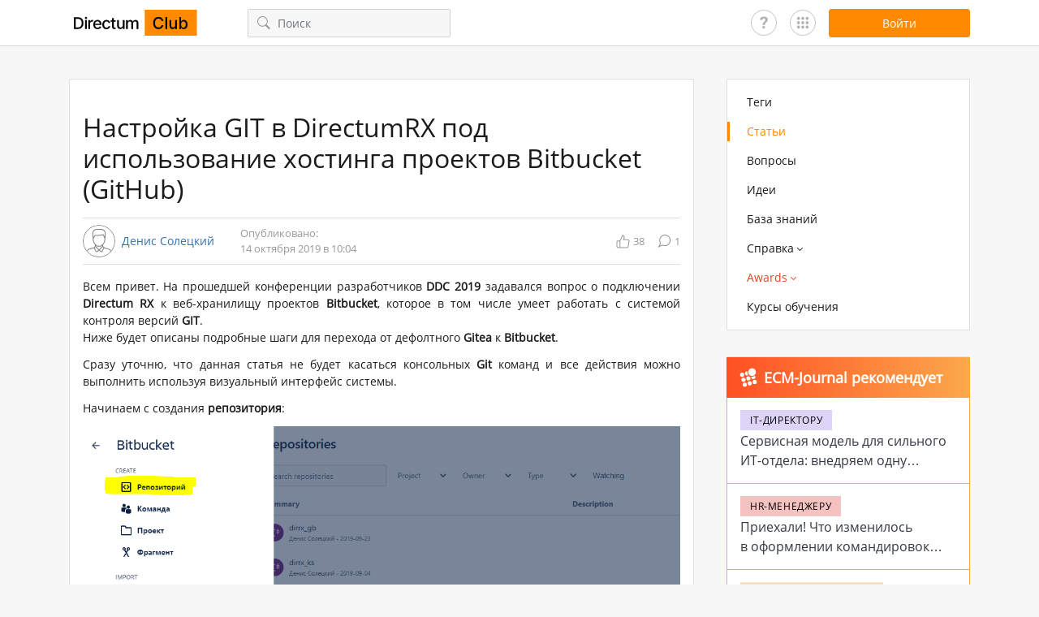

--- FILE ---
content_type: text/html; charset=utf-8
request_url: https://club.directum.ru/post/223210
body_size: 9996
content:

<!DOCTYPE html>
<html>
<head>
<title>&#x41D;&#x430;&#x441;&#x442;&#x440;&#x43E;&#x439;&#x43A;&#x430; GIT &#x432; DirectumRX &#x43F;&#x43E;&#x434; &#x438;&#x441;&#x43F;&#x43E;&#x43B;&#x44C;&#x437;&#x43E;&#x432;&#x430;&#x43D;&#x438;&#x435; &#x445;&#x43E;&#x441;&#x442;&#x438;&#x43D;&#x433;&#x430; &#x43F;&#x440;&#x43E;&#x435;&#x43A;&#x442;&#x43E;&#x432; Bitbucket (GitHub) | &#x421;&#x442;&#x430;&#x442;&#x44C;&#x44F; | Сообщество Directum</title>
<meta charset="utf-8" />
<meta http-equiv="X-UA-Compatible" content="IE=edge,chrome=1">
<meta name='viewport' content='width=device-width, initial-scale=1, maximum-scale=1' />
<meta content='true' name='HandheldFriendly' />
<meta content='width' name='MobileOptimized' />
<meta content='yes' name='apple-mobile-web-app-capable' />
<meta name="robots" content="index, follow">
<meta property="og:type" content="website">
<meta property="og:url" content="club.directum.ru">
<meta property="og:locale" content="ru_RU">
<meta property="og:site_name" content="club.directum.ru">
<meta property='og:title' content='Настройка GIT в DirectumRX под использование хостинга проектов Bitbucket (GitHub) | Статья - Directum Club'>
<meta property='og:description' content='Подключение Directum RX к веб-хранилищу проектов Bitbucket (GitHub), которое умеет работать с системой контроля версий GIT.'>
<meta name="twitter:card" content="summary_large_image" />
<meta property="og:image:width" content="1200" />
<meta property="og:image:height" content="630" />
<meta property='og:image' content='https://club.directum.ru/images/share.png'>
<meta name="description" content="Подключение Directum RX к веб-хранилищу проектов Bitbucket (GitHub), которое умеет работать с системой контроля версий GIT.">
<meta name="keywords" content="">
<link rel='image_src' href='https://club.directum.ru/images/share.png'>
<link rel="apple-touch-icon" sizes="57x57" href="/apple-icon-57x57.png">
<link rel="apple-touch-icon" sizes="60x60" href="/apple-icon-60x60.png">
<link rel="apple-touch-icon" sizes="72x72" href="/apple-icon-72x72.png">
<link rel="apple-touch-icon" sizes="76x76" href="/apple-icon-76x76.png">
<link rel="apple-touch-icon" sizes="114x114" href="/apple-icon-114x114.png">
<link rel="apple-touch-icon" sizes="120x120" href="/apple-icon-120x120.png">
<link rel="apple-touch-icon" sizes="144x144" href="/apple-icon-144x144.png">
<link rel="apple-touch-icon" sizes="152x152" href="/apple-icon-152x152.png">
<link rel="apple-touch-icon" sizes="180x180" href="/apple-icon-180x180.png">
<link rel="icon" type="image/png" sizes="192x192" href="/android-icon-192x192.png">
<link rel="icon" type="image/png" sizes="32x32" href="/favicon-32x32.png">
<link rel="icon" type="image/png" sizes="96x96" href="/favicon-96x96.png">
<link rel="icon" type="image/png" sizes="16x16" href="/favicon-16x16.png">
<link rel="manifest" href="/manifest.json">                                               


    <link rel="stylesheet" href="/dist/build.min.css?v=-QCOhWNq0DlIc6RlFWxHwR9vZZp6vMht6Z636SD_v38" />



<link rel="icon" type="image/svg+xml" sizes="any" href="/favicon.svg">
<link rel="shortcut icon" type="image/svg+xml" sizes="any" href="/favicon.svg">    
    <meta name="yandex-verification" content="4871552a3c33c722" />
</head>
<body>
    <div id="page-wrapper">

<div id="header" class="header">
    <div class="container">
        <div class="d-flex align-items-center justify-content-between">
            <button class="hamburger btn-icon menu-toggle d-block d-lg-none" data-target="headerFixedMenu">
                <svg class="icon icon__hamburger"><use xlink:href="/dist/symbol.svg#hamburger"></use></svg>
            </button>

            <a class="header__logo ml-lg-0" href="/">
                <svg class="icon icon__logo"><use xlink:href="/dist/symbol.svg#logo"></use></svg>
            </a>

                <div class="w-100 d-none d-lg-block">
                    <div class="header__search-input d-none d-lg-block ml-4 ml-xl-5 pl-2">
                        
<div class="search-input__wrap">
    <button class="btn-icon headerSearchBtn">
        <svg class="icon icon__search"><use xlink:href="/dist/symbol.svg#search"></use></svg>
    </button>
    <input type="text" value="" placeholder="Поиск" class="form-control search-input headerSearch" />
</div>

                    </div>
                </div>

            <div class="d-flex jusfity-content-end align-items-center">
                <a href="/faq" class="user-panel__questions"></a>
                <div class="user-panel__usefull mx-2 mx-lg-3">
                    <div class="usefull-icon"></div>
                    <div class="usefull-links">
                        <a href="https://support.directum.ru/" target="_blank" class="usefull-link">
                            <img src="/images/icons/icon-support.svg">
                            <div class="mt-2">
                                Служба поддержки
                            </div>
                        </a>
                        <a href="https://www.directum.ru/" target="_blank" class="usefull-link">
                            <img src="/images/icons/icon-directum.ru.svg">
                            <div class="mt-2">
                                Directum.ru
                            </div>
                        </a>
                        <a href="https://edu.directum.ru/" target="_blank" class="usefull-link">
                            <img src="/images/icons/icon-study.svg">
                            <div class="mt-2">
                                Портал аттестации
                            </div>
                        </a>
                        <a href="https://ecm-journal.ru/" target="_blank" class="usefull-link">
                            <img src="/images/icons/icon-ecm.svg">
                            <div class="mt-2">
                                ECM-Journal
                            </div>
                        </a>
                        <a href="https://partners.directum.ru/" target="_blank" class="usefull-link">
                            <img src="/images/icons/icon-Partners.svg">
                            <div class="mt-2">
                                Partners Directum
                            </div>
                        </a>
                        <a href="https://t.me/directum_news" target="_blank" class="usefull-link">
                            <img src="/images/icons/icon-tg.svg">
                            <div class="mt-2">
                                Telegram-канал Directum News
                            </div>
                        </a>
                    </div>
                </div>
                

    <button data-url="/account/signin?ReturnUrl=/post/223210" class="ml-auto btn btn-primary btn-174 modal-mode signin-btn">
        <span class="d-none d-md-block">Войти</span>
        <svg class="icon icon__user d-block d-md-none"><use xlink:href="/dist/symbol.svg#user"></use></svg>
    </button>
<input class="js-payload-token" id="payloadToken" name="payloadToken" type="hidden" value="3f2&#x2B;L1wZx9d2GfQh7sR1vQyYk5dXcPq7b9mA1n2o3p4=" />
            </div>
        </div>
    </div>


    <div id="headerFixedMenu" class="header__fixed-menu">
        <button class="header__fixed-menu_close btn-icon menu-toggle" data-target="headerFixedMenu">
            <svg class="icon icon__cross"><use xlink:href="/dist/symbol.svg#cross"></use></svg>
        </button>
        <div class="header__fixed-menu_container d-block d-lg-none pb-4">
            

<div id="nav" class="main-menu">
    <div class="container">
        <nav role="navigation">
            <ul class="main-menu__list">
                <li class="">
                    <a href="/tags">
                        Теги
                    </a>
                </li>
                <li class="active">
                    <a href="/posts">
                        Статьи
                    </a>
                </li>
                <li class="">
                    <a href="/questions">
                        Вопросы
                    </a>
                </li>
                <li class="">
                    <a href="/ideas">
                        Идеи
                    </a>
                </li>
                <li class="">
                    <a href="/knowledge">
                        База знаний
                    </a>
                </li>
                <li>
                    <a href="#" class="toggle-menu">
                        <span>Справка</span>
                        <svg class="icon icon__arrow-bottom"><use xlink:href="/dist/symbol.svg#arrow-bottom"></use></svg>
                    </a>
                    <div class="main-menu__sub-menu">
                        <ul class="main-menu__list_column">
                            <li class="main-menu__sub-list_column">
                                <div class="main-menu__sub-menu_title">Directum RX</div>
                                <ul>
                                            <li>
                                                <a href="/webhelp/directumrx/web/index.html">Версия 25.3</a>
                                            </li>
                                            <li>
                                                <a href="/webhelp/directumrx/25.2/web/index.html">Версия 25.2</a>
                                            </li>
                                            <li>
                                                <a href="/webhelp/directumrx/25.1/web/index.html">Версия 25.1</a>
                                            </li>
                                            <li>
                                                <a href="/webhelp/directumrx/4.12/web/index.html">Версия 4.12</a>
                                            </li>
                                            <li>
                                                <a href="/webhelp/directumrx/4.11/web/index.html">Версия 4.11</a>
                                            </li>
                                            <li>
                                                <a href="/webhelp/directumrx/4.10/web/index.html">Версия 4.10</a>
                                            </li>
                                            <li>
                                                <a href="/webhelp/directumrx/4.9/web/index.html">Версия 4.9</a>
                                            </li>
                                            <li>
                                                <a href="/webhelp/directumrx/4.8/web/index.html">Версия 4.8</a>
                                            </li>
                                            <li>
                                                <a href="/webhelp/directumrx/4.7/web/index.html">Версия 4.7</a>
                                            </li>
                                </ul>
                            </li>

                            <li>
                                <div class="main-menu__sub-menu_title">HR Pro</div>
                                <ul>
                                            <li>
                                                <a href="/webhelp/directumrx/25.3/web/index.html?rp_hr_pro.htm">Версия 2.8</a>
                                            </li>
                                            <li>
                                                <a href="/webhelp/directumrx/25.2/web/index.html?rp_hr_pro.htm">Версия 2.7</a>
                                            </li>
                                            <li>
                                                <a href="/webhelp/directumrx/25.1/web/index.html?rp_hr_pro.htm">Версия 2.6</a>
                                            </li>
                                            <li>
                                                <a href="/webhelp/directumrx/4.12/web/index.html?rp_hr_pro.htm">Версия 2.5</a>
                                            </li>
                                            <li>
                                                <a href="/webhelp/directumrx/4.11/web/index.html?rp_hr_pro.htm">Версия 2.4</a>
                                            </li>
                                            <li>
                                                <a href="/webhelp/directumrx/4.9/web/index.html?rp_hr_pro.htm">Версия 2.3</a>
                                            </li>
                                            <li>
                                                <a href="/webhelp/hrpro/1.9/4.9/index.html?rp_hr_pro.htm">Версия 1.9</a>
                                            </li>
                                </ul>

                                <div class="main-menu__sub-menu_title">Directum</div>
                                <ul>
                                    <li>
                                        <a href="/webhelp/directum/5.8/index.html">Версия 5.8</a>
                                    </li>
                                </ul>
                            </li>
                        </ul>
                    </div>
                </li>

                <li class="nav_awards ">
                    <a href="#" class="toggle-menu">
                        <span>Awards</span>
                        <svg class="icon icon__arrow-bottom"><use xlink:href="/dist/symbol.svg#arrow-bottom"></use></svg>
                    </a>
                    <div class="main-menu__sub-menu">
                        <ul>
                            <li>
                                <a href="/awards">Awards 2026</a>
                            </li>
                            <li>
                                <a href="/awards/index#all-cases">Все кейсы</a>
                            </li>
                            <li>
                                <a href="/awards/archive">Архив</a>
                            </li>
                                <li>
                                    <a href="/awards/create">Принять участие</a>
                                </li>
                        </ul>
                    </div>
                </li>

                <li>
                    <a href="https://www.directum.ru/services/training/all_courses?utm_source=website&utm_medium=club&utm_campaign=menu" target="_blank">
                        <span class="link-external">Курсы обучения</span>
                    </a>
                </li>
            </ul>
        </nav>
    </div>
</div>
            <div class="header__search-input mx-4">
                
<div class="search-input__wrap">
    <button class="btn-icon headerSearchBtn">
        <svg class="icon icon__search"><use xlink:href="/dist/symbol.svg#search"></use></svg>
    </button>
    <input type="text" value="" placeholder="Поиск" class="form-control search-input headerSearch" />
</div>

            </div>
        </div>
    </div>
</div>        <div class="position-relative d-lg-none mt-4">
            <div class="container">
                <div class="btn-fix">
                    





                </div>
            </div>
        </div>
        <div id="page-content">
            <div class="container">
                <div class="layout__container mt-4 pt-3">
                    <div role="main" class="layout__content">
                        
        <div id="post" class="card" data-id="223210" itemscope itemtype="http://schema.org/Article">
            <div class="card-body p-3 pb-4">

    <h1 class="mb-3 card-post__title">
        &#x41D;&#x430;&#x441;&#x442;&#x440;&#x43E;&#x439;&#x43A;&#x430; GIT &#x432; DirectumRX &#x43F;&#x43E;&#x434; &#x438;&#x441;&#x43F;&#x43E;&#x43B;&#x44C;&#x437;&#x43E;&#x432;&#x430;&#x43D;&#x438;&#x435; &#x445;&#x43E;&#x441;&#x442;&#x438;&#x43D;&#x433;&#x430; &#x43F;&#x440;&#x43E;&#x435;&#x43A;&#x442;&#x43E;&#x432; Bitbucket (GitHub)
    </h1>
    <div class="d-flex flex-column flex-md-row align-items-md-center card-post__panel py-2">

        <div class="d-flex align-items-center mr-3"
             itemprop="author" itemscope itemtype="http://schema.org/Person" itemid="/id6003">
            <link itemprop="image" href="/avatar/default.svg">
            <div class="avatar-item avatar-item--md" style="background-image:url('/avatar/default.svg"></div>
            <a itemprop="name" class="username-item ml-2" href="/id6003">
                &#x414;&#x435;&#x43D;&#x438;&#x441; &#x421;&#x43E;&#x43B;&#x435;&#x446;&#x43A;&#x438;&#x439;
            </a>
        </div>

        <p class="card-post__date ml-0 ml-md-3 my-2 my-md-0">
                    <span>Опубликовано:</span>
            <br />
            14 &#x43E;&#x43A;&#x442;&#x44F;&#x431;&#x440;&#x44F; 2019 &#x432; 10:04
        </p>

        <div class="d-flex align-items-center justify-content-end ml-md-auto">
                <span class="js-total-rating count-item" data-count="38" title="Рейтинг">
                    <svg class="icon icon__like mr-1">
                        <use xlink:href="/dist/symbol.svg#like"></use>
                    </svg>
                    <span>38</span>
                </span>
                <span class="count-item ml-3" data-count="1" title="Комментарии">
                    <svg class="icon icon__comment-count mr-1">
                        <use xlink:href="/dist/symbol.svg#comment-count"></use>
                    </svg>
                    <span>1</span>
                </span>
        </div>
    </div>
    <div class="card-content mt-3">
        <p style="text-align: justify;">Всем привет. На прошедшей конференции разработчиков <strong>DDC 2019&nbsp;</strong>задавался вопрос о подключении <strong>Directum RX</strong> к веб-хранилищу проектов <strong>Bitbucket</strong>, которое в том числе умеет&nbsp;работать с системой контроля версий <strong>GIT</strong>.<br />
Ниже будет описаны подробные шаги для перехода от дефолтного <strong>Gitea </strong>к <strong>Bitbucket</strong>.</p>

<p style="text-align: justify;">Сразу&nbsp;уточню, что данная статья не будет касаться консольных <strong>Git </strong>команд и все действия можно выполнить используя визуальный интерфейс системы.</p>

<p style="text-align: justify;">Начинаем с создания <strong>репозитория</strong>:</p>

<p><a class="fancybox" href="/uploads/images/sozdanie_repozitorijapng_4b5f92fb-ce98-4191-b641-403c4308d185.PNG"><img loading="lazy" src="/uploads/images/sozdanie_repozitorijapng_4b5f92fb-ce98-4191-b641-403c4308d185.PNG" /></a><br />
&nbsp;</p>

<p>Систему контроля оставляем <strong>Git </strong>и создаем <strong>репозиторий</strong>:</p>

<p><a class="fancybox" href="/uploads/images/nastrojjkapng_ad8ad838-e89a-49c0-86f1-578316cb83ad.PNG"><img loading="lazy" src="/uploads/images/nastrojjkapng_ad8ad838-e89a-49c0-86f1-578316cb83ad.PNG" /></a><br />
&nbsp;</p>

<p>После создания, <strong>Bitbucket </strong>предложит 2 варианта инициализации <strong>репозитория </strong>на локальном компьютере.</p>

<p>Нам нужен вариант с <strong>HTTPS.</strong>&nbsp;Переключившись на него, копируем часть команды, соответствующую https ссылке:</p>

<p><a class="fancybox" href="/uploads/images/ssylkapng_18d1d637-3a62-4f73-a2ee-ca206e1cc811.PNG"><img loading="lazy" src="/uploads/images/ssylkapng_18d1d637-3a62-4f73-a2ee-ca206e1cc811.PNG" /></a><br />
&nbsp;</p>

<p>Далее, в каталоге с установленным <strong>SDS </strong>(C:\Program Files\Directum Company\Sungero Development Studio\Bin) находим и открываем&nbsp;<strong>_ConfigSettings.xml</strong>:</p>

<p><a class="fancybox" href="/uploads/images/konfigpng_8e893212-1bb6-42f0-885d-b2167a3c4eb6.PNG"><img loading="lazy" src="/uploads/images/konfigpng_8e893212-1bb6-42f0-885d-b2167a3c4eb6.PNG" /></a><br />
&nbsp;</p>

<p>В конце файла находим строчку отвечающую за адрес <strong>репозитория </strong>с вашей прикладной разработкой (<strong>Work</strong>) и заменяем адрес на ранее скопированный вами с сайта <strong>Bitbucket</strong>:</p>

<p><a class="fancybox" href="/uploads/images/nastrojjka_konfigapng_5ff1e4e3-9673-4fa6-b4a7-9d048260d323.PNG"><img loading="lazy" src="/uploads/images/nastrojjka_konfigapng_5ff1e4e3-9673-4fa6-b4a7-9d048260d323.PNG" /></a><br />
<br />
После,&nbsp;необходимо обязательно <strong>перезапустить SDS</strong>, он самостоятельно актуализирует ссылку на репозиторий в локальных файлах <strong>Git</strong>.</p>

<p>После этого можно работать с нашим&nbsp;<strong>Git репозиторием</strong>.</p>

<p>Открываем <strong>SDS </strong>и нажимаем на кнопку &quot;Получить изменения с сервера&quot;, появляется окно входа в <strong>Bitbucket</strong>.</p>

<p>Вводим логин/пароль и <strong>Git </strong>сам перестраивается под новый <strong>репозиторий </strong>и скачивает обновленную разработку, если таковая имеется (в случае пустого <strong>репозитория</strong>, ваша локальная разработка никуда не денется):<br />
<a class="fancybox" href="/uploads/images/inicializacijapng_28401513-adb9-4eaf-80b2-b2933e86ac37.PNG"><img loading="lazy" src="/uploads/images/inicializacijapng_28401513-adb9-4eaf-80b2-b2933e86ac37.PNG" /></a><br />
&nbsp;</p>

<p>Теперь мы можем сделать свой первый <strong>коммит</strong>:</p>

<p><a class="fancybox" href="/uploads/images/otpravka_izmenenijjpng_273e51a5-35a5-43b1-838b-8653aeedb6cd.PNG"><img loading="lazy" src="/uploads/images/otpravka_izmenenijjpng_273e51a5-35a5-43b1-838b-8653aeedb6cd.PNG" /></a><br />
&nbsp;</p>

<p>И удостовериться, что изменения попали на сервер.</p>

<p>Заметьте, что зальются и ранее сделанные локальные <strong>коммиты Gitea</strong>.</p>

<p><a class="fancybox" href="/uploads/images/uspeshnyjj_kommitpng_209e7fa2-bb72-47dc-b650-1ebd037ecfa7.PNG"><img loading="lazy" src="/uploads/images/uspeshnyjj_kommitpng_209e7fa2-bb72-47dc-b650-1ebd037ecfa7.PNG" /></a><br />
&nbsp;</p>

<p><strong>[Необязательно]</strong></p>

<p>В случае возникновения каких-либо проблем советуем проверить файл конфигурации Git и обязательно перезапустить SDS.</p>

<p>Переходим в ваш локальный каталог, где хранится разработка.<br />
Отображаем скрытые элементы и переходим в папку <strong>.git:</strong></p>

<p><a class="fancybox" href="/uploads/images/papka_repozitorijapng_f32db6e9-10b9-43d0-9888-6d2a789a9fb7.PNG"><img loading="lazy" src="/uploads/images/papka_repozitorijapng_f32db6e9-10b9-43d0-9888-6d2a789a9fb7.PNG" /></a></p>

<p>Открываем файл <strong>config </strong>в текстовом редакторе:</p>

<p><a class="fancybox" href="/uploads/images/konfig_gitpng_5d4cc3f2-5376-44fe-a3ce-2286aad48d16.PNG"><img loading="lazy" src="/uploads/images/konfig_gitpng_5d4cc3f2-5376-44fe-a3ce-2286aad48d16.PNG" /></a></p>

<p>Убеждаемся, что ссылка верна:</p>

<p><a class="fancybox" href="/uploads/images/nastrojjka_konfiga_gitpng_5c088cb6-10b4-4836-b128-ae93e8f09c06.PNG"><img loading="lazy" src="/uploads/images/nastrojjka_konfiga_gitpng_5c088cb6-10b4-4836-b128-ae93e8f09c06.PNG" /></a><br />
&nbsp;</p>

<p>Настройка под <strong>GitHub </strong>делается аналогичным способом.</p>


        

    </div>
    <div class="mt-4 pt-3">

            <div class="tag-item__wrap">
                    <a data-text="Directum RX" class="tag-item" href="/tag/1138">Directum RX</a>
                    <a data-text="&#x41F;&#x435;&#x440;&#x435;&#x43D;&#x43E;&#x441; &#x440;&#x430;&#x437;&#x440;&#x430;&#x431;&#x43E;&#x442;&#x43A;&#x438;" class="tag-item" href="/tag/15">&#x41F;&#x435;&#x440;&#x435;&#x43D;&#x43E;&#x441; &#x440;&#x430;&#x437;&#x440;&#x430;&#x431;&#x43E;&#x442;&#x43A;&#x438;</a>
                    <a data-text="&#x425;&#x440;&#x430;&#x43D;&#x438;&#x43B;&#x438;&#x449;&#x435;" class="tag-item" href="/tag/570">&#x425;&#x440;&#x430;&#x43D;&#x438;&#x43B;&#x438;&#x449;&#x435;</a>
                    <a data-text="&#x420;&#x430;&#x437;&#x440;&#x430;&#x431;&#x43E;&#x442;&#x43A;&#x430;" class="tag-item" href="/tag/654">&#x420;&#x430;&#x437;&#x440;&#x430;&#x431;&#x43E;&#x442;&#x43A;&#x430;</a>
                    <a data-text="Git" class="tag-item" href="/tag/42396">Git</a>
                    <a data-text="GitHub" class="tag-item" href="/tag/42540">GitHub</a>
                    <a data-text="&#x421;&#x438;&#x441;&#x442;&#x435;&#x43C;&#x430; &#x43A;&#x43E;&#x43D;&#x442;&#x440;&#x43E;&#x43B;&#x44F; &#x432;&#x435;&#x440;&#x441;&#x438;&#x439;" class="tag-item" href="/tag/72909">&#x421;&#x438;&#x441;&#x442;&#x435;&#x43C;&#x430; &#x43A;&#x43E;&#x43D;&#x442;&#x440;&#x43E;&#x43B;&#x44F; &#x432;&#x435;&#x440;&#x441;&#x438;&#x439;</a>
                    <a data-text="&#x425;&#x440;&#x430;&#x43D;&#x438;&#x43B;&#x438;&#x449;&#x435; &#x43F;&#x440;&#x43E;&#x435;&#x43A;&#x442;&#x43E;&#x432;" class="tag-item" href="/tag/72910">&#x425;&#x440;&#x430;&#x43D;&#x438;&#x43B;&#x438;&#x449;&#x435; &#x43F;&#x440;&#x43E;&#x435;&#x43A;&#x442;&#x43E;&#x432;</a>
            </div>

        <div class="d-flex flex-column flex-md-row align-items-md-center mt-3 justify-content-between">

            <span class="mt-2 mt-md-0 d-flex align-items-center">
                
<div class="rating-panel" data-id="223210">
		<span title="Нравится" class="rating-panel__control text-success">
			<svg class="icon icon__like"><use xlink:href="/dist/symbol.svg#like"></use></svg>
		</span>
		<div class="rating-panel__total ml-2" data-document="223210">
			<span class="rating-panel__total_value">38</span>
			<div class="rating-panel__total_tooltipe">
				<div class="tooltipe tooltipe--left">
					<div class="tooltipe__header py-2">
						Авторизуйтесь, чтобы оценить материал.
					</div>
				</div>
			</div>
		</div>
</div>
                

            </span>

                <div class="d-flex flex-column flex-sm-row mt-3 mt-md-0">
                    <span class="mb-2 mb-sm-0">
                        

                    </span>
                    <span class="ml-sm-2 d-flex align-items-center">
                        
    <span class="count-item">
        <svg class="icon icon__user">
            <use xlink:href="/dist/symbol.svg#user"></use>
        </svg>
        <span class="ml-2" title="Количество подписавшихся пользователей">
            5
        </span>
    </span>

                    </span>
                </div>

        </div>
    </div>
            </div>

            <div id="comments" class="card-body p-3 p-md-4 pt-3">
                
    <div class="comment-item__list" data-doctype=1>
    <div class="comment comment-item " id="doc223479" data-id="223479" data-author-name="&#x41C;&#x430;&#x43A;&#x441;&#x438;&#x43C; &#x411;&#x443;&#x43B;&#x430;&#x43D;&#x43E;&#x432;">
        <a name="doc223479"></a>
        <div>
            <div class="comment-item__header mb-3">
                <div class="d-flex align-items-center">
                    <div class="avatar-item avatar-item--sm" style="background-image:url('/avatar/mini/cf9ff589-90bc-446a-8ea6-124f699f2add.png')">
                    </div>
                    <div class="ml-2">
                        <a class="username-item" href="/id1235">
                            &#x41C;&#x430;&#x43A;&#x441;&#x438;&#x43C; &#x411;&#x443;&#x43B;&#x430;&#x43D;&#x43E;&#x432;
                        </a>
                        <div class="comment__content_date">
                            23 &#x43E;&#x43A;&#x442;&#x44F;&#x431;&#x440;&#x44F; 2019 &#x432; 10:24
                        </div>
                    </div>
                </div>
                <div class="d-flex mb-2 mb-md-0 ml-auto">
                    <button class="btn-icon count-item action_copy-link" data-link="#doc223479" title="Скопировать ссылку на комментарий">
                        <svg class="icon icon__links">
                            <use xlink:href="/dist/symbol.svg#links"></use>
                        </svg>
                    </button>
                </div>
            </div>

            <div class="comment-item__content">
                <div class="comment-item__content_text">
                    <p>Лучше б подружили DIRECTUM с git, а то приходится костыли использовать.</p>

                </div>

                <div class="comment-item__content_footer d-flex align-items-center">
                        <span class="mr-auto"></span>

                    <div class="d-flex ml-auto">
                        <div class="ml-3">
                            
<div class="rating-panel" data-id="223479">
		<span title="Нравится" class="rating-panel__control text-success">
			<svg class="icon icon__like"><use xlink:href="/dist/symbol.svg#like"></use></svg>
		</span>
		<div class="rating-panel__total ml-2" data-document="223479">
			<span class="rating-panel__total_value">0</span>
			<div class="rating-panel__total_tooltipe">
				<div class="tooltipe tooltipe--left">
					<div class="tooltipe__header py-2">
						Авторизуйтесь, чтобы оценить материал.
					</div>
				</div>
			</div>
		</div>
</div>

                        </div>

                    </div>
                </div>
            </div>
        </div>
    </div>
    </div>

    <div class="alert alert-info mb-0 mt-3">
        <p>
            <a href="/account/login?ReturnUrl=/post/223210">Авторизуйтесь</a>, чтобы написать комментарий
        </p>
    </div>

            </div>
        </div>

                    </div>
                    <div class="layout__sidebar">
                        <div class="d-none d-lg-block">
                            





                        </div>

                        <div class="sidebar__block d-none d-lg-block">
                            

<div id="nav" class="main-menu">
    <div class="container">
        <nav role="navigation">
            <ul class="main-menu__list">
                <li class="">
                    <a href="/tags">
                        Теги
                    </a>
                </li>
                <li class="active">
                    <a href="/posts">
                        Статьи
                    </a>
                </li>
                <li class="">
                    <a href="/questions">
                        Вопросы
                    </a>
                </li>
                <li class="">
                    <a href="/ideas">
                        Идеи
                    </a>
                </li>
                <li class="">
                    <a href="/knowledge">
                        База знаний
                    </a>
                </li>
                <li>
                    <a href="#" class="toggle-menu">
                        <span>Справка</span>
                        <svg class="icon icon__arrow-bottom"><use xlink:href="/dist/symbol.svg#arrow-bottom"></use></svg>
                    </a>
                    <div class="main-menu__sub-menu">
                        <ul class="main-menu__list_column">
                            <li class="main-menu__sub-list_column">
                                <div class="main-menu__sub-menu_title">Directum RX</div>
                                <ul>
                                            <li>
                                                <a href="/webhelp/directumrx/web/index.html">Версия 25.3</a>
                                            </li>
                                            <li>
                                                <a href="/webhelp/directumrx/25.2/web/index.html">Версия 25.2</a>
                                            </li>
                                            <li>
                                                <a href="/webhelp/directumrx/25.1/web/index.html">Версия 25.1</a>
                                            </li>
                                            <li>
                                                <a href="/webhelp/directumrx/4.12/web/index.html">Версия 4.12</a>
                                            </li>
                                            <li>
                                                <a href="/webhelp/directumrx/4.11/web/index.html">Версия 4.11</a>
                                            </li>
                                            <li>
                                                <a href="/webhelp/directumrx/4.10/web/index.html">Версия 4.10</a>
                                            </li>
                                            <li>
                                                <a href="/webhelp/directumrx/4.9/web/index.html">Версия 4.9</a>
                                            </li>
                                            <li>
                                                <a href="/webhelp/directumrx/4.8/web/index.html">Версия 4.8</a>
                                            </li>
                                            <li>
                                                <a href="/webhelp/directumrx/4.7/web/index.html">Версия 4.7</a>
                                            </li>
                                </ul>
                            </li>

                            <li>
                                <div class="main-menu__sub-menu_title">HR Pro</div>
                                <ul>
                                            <li>
                                                <a href="/webhelp/directumrx/25.3/web/index.html?rp_hr_pro.htm">Версия 2.8</a>
                                            </li>
                                            <li>
                                                <a href="/webhelp/directumrx/25.2/web/index.html?rp_hr_pro.htm">Версия 2.7</a>
                                            </li>
                                            <li>
                                                <a href="/webhelp/directumrx/25.1/web/index.html?rp_hr_pro.htm">Версия 2.6</a>
                                            </li>
                                            <li>
                                                <a href="/webhelp/directumrx/4.12/web/index.html?rp_hr_pro.htm">Версия 2.5</a>
                                            </li>
                                            <li>
                                                <a href="/webhelp/directumrx/4.11/web/index.html?rp_hr_pro.htm">Версия 2.4</a>
                                            </li>
                                            <li>
                                                <a href="/webhelp/directumrx/4.9/web/index.html?rp_hr_pro.htm">Версия 2.3</a>
                                            </li>
                                            <li>
                                                <a href="/webhelp/hrpro/1.9/4.9/index.html?rp_hr_pro.htm">Версия 1.9</a>
                                            </li>
                                </ul>

                                <div class="main-menu__sub-menu_title">Directum</div>
                                <ul>
                                    <li>
                                        <a href="/webhelp/directum/5.8/index.html">Версия 5.8</a>
                                    </li>
                                </ul>
                            </li>
                        </ul>
                    </div>
                </li>

                <li class="nav_awards ">
                    <a href="#" class="toggle-menu">
                        <span>Awards</span>
                        <svg class="icon icon__arrow-bottom"><use xlink:href="/dist/symbol.svg#arrow-bottom"></use></svg>
                    </a>
                    <div class="main-menu__sub-menu">
                        <ul>
                            <li>
                                <a href="/awards">Awards 2026</a>
                            </li>
                            <li>
                                <a href="/awards/index#all-cases">Все кейсы</a>
                            </li>
                            <li>
                                <a href="/awards/archive">Архив</a>
                            </li>
                                <li>
                                    <a href="/awards/create">Принять участие</a>
                                </li>
                        </ul>
                    </div>
                </li>

                <li>
                    <a href="https://www.directum.ru/services/training/all_courses?utm_source=website&utm_medium=club&utm_campaign=menu" target="_blank">
                        <span class="link-external">Курсы обучения</span>
                    </a>
                </li>
            </ul>
        </nav>
    </div>
</div>
                        </div>

                        
    <div class="sidebar__block">
        <div class="sidebar__block">
            <div class="card ecm-material">
                <div class="ecm-material__card-title">
                    <h2 class="block-title mb-0">
                        <svg class="icon icon__ecm"><use xlink:href="/dist/symbol.svg#ecm"></use></svg>
                        <span class="ml-2">ECM-Journal рекомендует</span>
                    </h2>
                </div>
                    <div class="ecm-material__item">
                        <span class="ecm-material__category it">IT-&#x434;&#x438;&#x440;&#x435;&#x43A;&#x442;&#x43E;&#x440;&#x443;</span>
                        <p class="ecm-material__title card__title">
                            <a href="https://ecm-journal.ru/material/servisnaja-model-dlja-silnogo-it-otdela-vnedrjaem-odnu-metodiku-i-rabochijj-instrument?utm_source=partners&amp;utm_medium=club&amp;utm_campaign=vidget" target="_blank">Сервисная модель для сильного ИТ-отдела: внедряем одну методику и&nbsp;рабочий инструмент</a>
                        </p>
                    </div>
                    <div class="ecm-material__item">
                        <span class="ecm-material__category hr">HR-&#x43C;&#x435;&#x43D;&#x435;&#x434;&#x436;&#x435;&#x440;&#x443;</span>
                        <p class="ecm-material__title card__title">
                            <a href="https://ecm-journal.ru/material/priekhali-chto-izmenilos-v-oformlenii-komandirovok-v-2026-godu?utm_source=partners&amp;utm_medium=club&amp;utm_campaign=vidget" target="_blank">Приехали! Что изменилось в&nbsp;оформлении командировок в&nbsp;2026 году?</a>
                        </p>
                    </div>
                    <div class="ecm-material__item">
                        <span class="ecm-material__category work">&#x414;&#x435;&#x43B;&#x43E;&#x43F;&#x440;&#x43E;&#x438;&#x437;&#x432;&#x43E;&#x434;&#x438;&#x442;&#x435;&#x43B;&#x44E;</span>
                        <p class="ecm-material__title card__title">
                            <a href="https://ecm-journal.ru/material/itogi-marafona-master-klassov-centra-ditad?utm_source=partners&amp;utm_medium=club&amp;utm_campaign=vidget" target="_blank">Итоги марафона мастер-классов центра ДИТАД</a>
                        </p>
                    </div>
                    <div class="ecm-material__item">
                        <span class="ecm-material__category it">IT-&#x434;&#x438;&#x440;&#x435;&#x43A;&#x442;&#x43E;&#x440;&#x443;</span>
                        <p class="ecm-material__title card__title">
                            <a href="https://ecm-journal.ru/material/konstantin-istomin-directum-budushhee-bpm-za-multiagentnymi-sistemami-i-ai-native-podkhodami-2?utm_source=partners&amp;utm_medium=club&amp;utm_campaign=vidget" target="_blank">Константин Истомин, Directum: будущее BPM&nbsp;&mdash; за&nbsp;мультиагентными системами и&nbsp;AI-native подходами</a>
                        </p>
                    </div>
                    <div class="ecm-material__item">
                        <span class="ecm-material__category it">IT-&#x434;&#x438;&#x440;&#x435;&#x43A;&#x442;&#x43E;&#x440;&#x443;</span>
                        <p class="ecm-material__title card__title">
                            <a href="https://ecm-journal.ru/material/pro-ii-v-ehkosisteme-reshenijj-dlja-biznesa-rasskazhut-na-vebinare-directum?utm_source=partners&amp;utm_medium=club&amp;utm_campaign=vidget" target="_blank">Про ИИ&nbsp;в&nbsp;экосистеме решений для бизнеса расскажут на&nbsp;вебинаре Directum</a>
                        </p>
                    </div>
            </div>
        </div>
    </div>    



                        
                    </div>
                </div>
            </div>
        </div>
    </div>
<div class="footer">
    <div class="container">
        <div class="row">
            <div class="col-lg-3 mb-3 mb-lg-0">
                <a href="/" class="footer__logo">
                    <svg class="icon icon__logo-directum"><use xlink:href="/dist/symbol.svg#logo-directum"></use></svg>
                    <svg class="icon icon__logo-club ml-2"><use xlink:href="/dist/symbol.svg#logo-club"></use></svg>
                </a>
                <div class="footer__copyright mt-2">
                    <span>&copy;</span>
                    <a href="http://www.directum.ru/?utm_source=club&utm_content=footer" target="_blank">Компания Directum</a>,
                    <span>2026</span>
                </div>
            </div>
            <div class="col-md-3 col-lg-2 offset-lg-2">
                <div class="d-flex flex-column">
                    <a href="/posts">Статьи</a>
                    <a href="/questions">Вопросы</a>
                    <a href="/ideas">Идеи</a>
                    <a href="/knowledge">База знаний</a>
                    <a href="/awards">Awards</a>
                </div>
            </div>
            <div class="col-md-3">
                <div class="d-flex flex-column">
                    <a href="/about">О проекте</a>
                    <a href="/rules">Правила</a>
                    <a href="/order">Конфиденциальность</a>
                    <a href="/rss?type=0&key=">Пульс сайта в RSS</a>
                    <a href="/tags">Все теги</a>
                    <a href="/feedback">Написать администратору</a>
                </div>
            </div>
            <div class="col-md-3 col-lg-2">
                <div class="d-flex flex-column">
                    <a href="/search">Поиск по сайту</a>
                    <a href="/tags">Поиск по тегам</a>
                    <a href="/search/users">Поиск пользователей</a>
                </div>
                <div class="d-flex footer__social mt-3">
                    <a class="footer__social_link footer__social_link--vk" href="http://vk.com/directum" target="_blank">
                        <svg class="icon icon__vk"><use xlink:href="/dist/symbol.svg#vk"></use></svg>
                    </a>
                    <a class="footer__social_link footer__social_link--tg" href="https://t.me/directum_news" target="_blank">
                        <svg class="icon icon__tg"><use xlink:href="/dist/symbol.svg#tg"></use></svg>
                    </a>
                    <a class="footer__social_link footer__social_link--twit" href="https://twitter.com/DIRECTUMSystem" target="_blank">
                        <svg class="icon icon__twit"><use xlink:href="/dist/symbol.svg#twit"></use></svg>
                    </a>
                    <a class="footer__social_link footer__social_link--dzen" href="https://zen.yandex.ru/directum" target="_blank">
                        <svg class="icon icon__dzen"><use xlink:href="/dist/symbol.svg#dzen"></use></svg>
                    </a>
                </div>
            </div>
        </div>
    </div>
</div>


    <script src="/dist/build.min.js?v=54hTZUz5lrQwhhBBbyOpdAlvzULRaNdEUTNFcXtGHok"></script>

        <script src="/metrica/yandex.js"></script>
        <noscript><img src="https://mc.yandex.ru/watch/14677981" style="position:absolute; left:-9999px;" alt="" /></noscript>
        <script src="/metrica/vk.js"></script>
        <noscript><img src="https://vk.com/rtrg?p=VK-RTRG-1518761-aiChV" style="position:absolute; left:-9999px;" alt="" /></noscript>
    <div class="awards-voting awards-voting_bg">
    <div class="awards-voting__close"></div>

    <div class="awards-voting__title mb-3">Directum Awards 2025<br /><span>Какой проект лучше?</span></div>
    <div class="d-flex justify-content-between">
        <div class="awards-voting__item">
            <a href="#" class="mb-2">
                <div class="awards-voting__item-img">
                    <img src="" />
                </div>
            </a>

            <div class="d-flex justify-content-between flex-column flex-grow-1">
                <a href="#" class="awards-voting__item-text mb-3">
                </a>
                <div class="d-flex justify-content-center">
                    <div class="rating-panel">
                        <div class="rating-panel__total ml-2">
                            <button class="btn awards-voting__item-like_button awards-voting__item-like" aria-label="Голосовать"></button>
                                <div class="rating-panel__total_tooltipe">
                                    <div class="tooltipe">
                                        <div class="tooltipe__header">
                                            Авторизуйтесь, чтобы оценить материал.
                                        </div>
                                    </div>
                                </div>
                        </div>
                    </div>
                </div>
            </div>
        </div>

        <div class="awards-voting__item">
            <a href="#" class="mb-2">
                <div class="awards-voting__item-img"></div>
            </a>

            <div class="d-flex justify-content-between flex-column flex-grow-1">
                <a href="#" class="awards-voting__item-text mb-3">

                </a>
                <div class="d-flex justify-content-center">
                    <div class="rating-panel">
                        <div class="rating-panel__total ml-2">
                            <button class="btn awards-voting__item-like_button awards-voting__item-like" aria-label="Голосовать"></button>
                                <div class="rating-panel__total_tooltipe">
                                    <div class="tooltipe tooltipe--right">
                                        <div class="tooltipe__header">
                                            Авторизуйтесь, чтобы оценить материал.
                                        </div>
                                    </div>
                                </div>
                        </div>
                    </div>
                </div>
            </div>
        </div>
    </div>

    <div class="awards-voting__message awards-voting_bg">
        <div class="awards-voting__close">
            
        </div>

        <div class="awards-voting__title">Directum Awards 2024</div>
        <div class="awards-voting__item-text awards-voting__message_text">
            Спасибо за&nbsp;активность! <br>Ваш голос принят
        </div>
    </div>
</div>

    
</body>
</html>


--- FILE ---
content_type: text/javascript
request_url: https://club.directum.ru/metrica/vk.js
body_size: 137
content:
!function () {
    var t = document.createElement("script");
    t.type = "text/javascript",
        t.async = !0,
        t.src = 'https://vk.com/js/api/openapi.js?169',
        t.onload = function () {
            VK.Retargeting.Init("VK-RTRG-1518761-aiChV"),
                VK.Retargeting.Hit()
        },
        document.head.appendChild(t)
}();

--- FILE ---
content_type: image/svg+xml
request_url: https://club.directum.ru/avatar/default.svg
body_size: 4692
content:
<svg viewBox="0 0 32 32" fill="none" xmlns="http://www.w3.org/2000/svg">
<circle cx="16" cy="16" r="15.619" fill="white" stroke="#828282" stroke-width="0.761905"/>
<mask id="mask0_3474_8580" style="mask-type:alpha" maskUnits="userSpaceOnUse" x="0" y="1" width="32" height="31">
<circle cx="16.2377" cy="16.2381" r="15.2381" fill="white"/>
</mask>
<g mask="url(#mask0_3474_8580)">
<path fill-rule="evenodd" clip-rule="evenodd" d="M21.2474 22.2457C21.2324 22.2212 21.21 22.199 21.195 22.1783L19.9801 20.9162V19.7093C20.0801 19.6026 20.1775 19.4917 20.2725 19.3763C21.4435 17.9162 22.1173 16.1069 22.1923 14.2215C22.1998 14.145 22.1998 14.0646 22.2073 13.9858C22.2148 13.7256 22.2298 13.4799 22.2523 13.2319L22.6572 9.05681C22.7182 8.41884 22.6497 7.7749 22.4562 7.1651C22.2627 6.5553 21.9482 5.99273 21.5324 5.51238C21.1204 5.03812 20.6147 4.65819 20.0486 4.39754C19.4825 4.13689 18.8688 4.00139 18.2478 4H13.7484C13.1273 4.00149 12.5136 4.13708 11.9475 4.39787C11.3814 4.65865 10.8757 5.03873 10.4638 5.51313C10.0479 5.99347 9.73349 6.5561 9.53996 7.16589C9.34644 7.77569 9.27799 8.41959 9.33894 9.05755L9.74392 13.2304C9.76641 13.4784 9.78136 13.7264 9.78886 13.9889C9.79636 14.0654 9.79638 14.142 9.80387 14.2223C9.87886 16.1077 10.5527 17.9169 11.7237 19.3771C11.8137 19.4927 11.9186 19.6067 12.0161 19.71V20.9147L10.8012 22.1768C10.7862 22.1967 10.7713 22.2189 10.7563 22.2419L6.67674 23.3004C4.95197 23.7489 3.99963 24.8502 3.99963 26.4016V32.6407C3.99643 32.9974 4.13197 33.3409 4.37659 33.5957C4.62122 33.8506 4.95493 33.996 5.30445 34H26.6917C27.0412 33.996 27.375 33.8506 27.6196 33.5957C27.8642 33.3409 27.9997 32.9974 27.9965 32.6407V26.4016C28.0215 25.8788 27.8918 25.3605 27.6243 24.9139C27.3569 24.4673 26.964 24.1131 26.4967 23.8974C25.2444 23.3968 21.2474 22.2457 21.2474 22.2457ZM12.856 20.4532C13.7605 21.152 14.8637 21.5302 15.9981 21.5302C17.1324 21.5302 18.2357 21.152 19.1401 20.4532V20.9147L15.9981 24.1836L12.856 20.9147V20.4555V20.4532ZM17.5654 25.3653L16.6505 24.7324L19.5601 21.7107L20.3775 22.5618C20.1 23.0792 19.4552 24.2931 18.5403 26.006C18.5388 26.009 18.5366 26.0116 18.534 26.0137C18.5315 26.0158 18.5285 26.0174 18.5253 26.0182C18.5215 26.0198 18.5174 26.0201 18.5134 26.0193C18.5094 26.0185 18.5056 26.0165 18.5027 26.0136L17.5654 25.3653ZM11.0862 6.09557C11.4195 5.71026 11.8292 5.40153 12.2881 5.18977C12.747 4.97802 13.2447 4.86807 13.7484 4.86716H18.2478C18.7514 4.86807 19.2492 4.97802 19.7081 5.18977C20.167 5.40153 20.5766 5.71026 20.91 6.09557C21.2479 6.48486 21.5034 6.94106 21.6608 7.43567C21.8182 7.93028 21.8741 8.45272 21.8249 8.97034L21.5699 11.6124C21.2451 10.7874 20.8327 10.0013 20.3401 9.26805C20.2777 9.17749 20.1825 9.11593 20.0757 9.09684C19.9688 9.07775 19.859 9.10271 19.7701 9.16626C18.6753 9.94464 13.7859 10.0442 11.9936 10.0166C11.934 10.0159 11.8749 10.0284 11.8205 10.0534C11.7661 10.0784 11.7177 10.1152 11.6786 10.1612C11.2043 10.726 10.7966 11.3456 10.4638 12.0073L10.1713 8.97034C10.1221 8.45272 10.178 7.93028 10.3354 7.43567C10.4928 6.94106 10.7483 6.48486 11.0862 6.09557ZM10.6363 14.1741C10.6363 14.0976 10.6287 14.021 10.6287 13.9445C10.6225 13.8911 10.62 13.8374 10.6212 13.7838C10.9812 12.737 11.5083 11.7581 12.1811 10.8868C13.336 10.8975 18.0528 10.8868 19.8676 10.0893C20.5565 11.2288 21.0652 12.4719 21.3749 13.773C21.3762 13.8293 21.3737 13.8855 21.3674 13.9414C21.3674 14.018 21.3599 14.0945 21.3599 14.171C21.1649 17.8096 18.8102 20.6591 15.9981 20.6591C13.1859 20.6591 10.8312 17.8127 10.6363 14.1741ZM12.436 21.7099L15.3457 24.7316L14.4308 25.3646L13.4934 26.0105C13.4906 26.0136 13.4869 26.0158 13.4829 26.0166C13.4789 26.0174 13.4747 26.0169 13.4709 26.0151C13.4677 26.0143 13.4647 26.0128 13.4621 26.0107C13.4595 26.0086 13.4574 26.0059 13.4559 26.0029C12.541 24.2915 11.8961 23.0776 11.6187 22.5587L12.436 21.7099ZM8.01159 33.1344H5.30445C5.17827 33.1318 5.05811 33.0788 4.96978 32.9868C4.88145 32.8947 4.83198 32.7711 4.83201 32.6422V26.4032C4.83201 25.2551 5.52191 24.4966 6.87923 24.1438L10.9437 23.0891C11.1837 23.5407 11.6862 24.4744 12.7285 26.4254C12.785 26.5327 12.863 26.6267 12.9575 26.7013C13.0519 26.7758 13.1606 26.8293 13.2766 26.8582C13.3926 26.8871 13.5132 26.8907 13.6307 26.8689C13.7481 26.8471 13.8598 26.8003 13.9584 26.7315L14.2433 26.6481C14.2433 26.8724 15.9981 25.3187 15.9981 25.3187L16.9129 25.9547L17.7528 26.5333L18.0378 26.7315C18.1364 26.8003 18.2481 26.8471 18.3655 26.8689C18.483 26.8907 18.6036 26.8871 18.7196 26.8582C18.8356 26.8293 18.9443 26.7758 19.0387 26.7013C19.1331 26.6267 19.2111 26.5327 19.2677 26.4254C20.31 24.476 20.8125 23.543 21.0524 23.0907L25.1169 24.1438C26.4743 24.4966 27.1642 25.2567 27.1642 26.4032V32.6422C27.1642 32.7711 27.1147 32.8947 27.0264 32.9868C26.9381 33.0788 26.8179 33.1318 26.6917 33.1344H8.01159Z" fill="#828282"/>
</g>
</svg>


--- FILE ---
content_type: image/svg+xml
request_url: https://club.directum.ru/images/icons/icon-Partners.svg
body_size: 7521
content:
<svg width="51" height="51" viewBox="0 0 51 51" fill="none" xmlns="http://www.w3.org/2000/svg">
<g clip-path="url(#clip0_3521_10856)">
<circle cx="25.9678" cy="25.175" r="24" fill="#FFD299" stroke="#1C2150" stroke-width="2"/>
<circle cx="25.9678" cy="25.175" r="20" fill="white"/>
<path d="M36.6679 20.4753C36.6679 20.4753 27.7679 18.2753 26.8679 18.6753C26.8679 18.6753 21.8679 22.1753 21.6679 22.3753C21.4679 22.5753 21.1679 22.7753 21.1679 23.2753C21.1679 23.7753 20.7679 25.0753 20.6679 25.4753C20.4679 25.8753 19.9679 26.5753 19.9679 26.8753C19.9679 27.1753 20.1679 28.4753 21.4679 28.4753C22.7679 28.4753 24.3679 26.2753 24.5679 25.7753C24.7679 25.2753 24.7679 25.0753 24.9679 25.0753C25.1679 25.0753 26.7679 23.9753 28.0679 24.1753C29.3679 24.3753 30.5679 25.7753 30.5679 25.7753C30.5679 25.7753 33.8679 28.4753 34.7679 28.8753C35.5679 29.1753 37.4679 30.0753 38.5679 30.2753" stroke="#1C2150" stroke-width="2" stroke-miterlimit="10"/>
<path d="M31.6678 30.7751C31.6678 30.7751 34.0678 32.3751 35.8678 32.5751C37.6678 32.7751 38.2678 30.9751 38.2678 30.9751V30.0751L40.0678 28.9751" stroke="#1C2150" stroke-width="2" stroke-miterlimit="10" stroke-linecap="round"/>
<path d="M29.8678 33.4751L32.9678 34.7751C32.9678 34.7751 33.8678 34.9751 34.4678 34.7751C34.9678 34.5751 35.7678 34.2751 35.9678 33.8751C36.0678 33.4751 36.0678 32.5751 36.0678 32.5751" stroke="#1C2150" stroke-width="2" stroke-miterlimit="10" stroke-linecap="round"/>
<path d="M28.8616 35.9182C28.8616 35.9182 30.3616 36.6182 30.6616 36.6182C30.9616 36.6182 31.9616 36.8182 32.4616 36.4182C32.9616 36.0182 33.4616 35.5182 33.5616 34.9182" stroke="#1C2150" stroke-width="2" stroke-miterlimit="10" stroke-linecap="round"/>
<path d="M12.6678 28.9751C17.7386 31.4166 22.7929 36.8979 28.1678 37.8751C29.2678 38.0751 30.3678 37.3751 30.5678 36.6751" stroke="#1C2150" stroke-width="2" stroke-miterlimit="10"/>
<path d="M26.1678 18.9751C26.1678 18.9751 25.3678 18.5751 24.9678 18.5751C24.5678 18.5751 16.2678 20.3751 16.2678 20.3751" stroke="#1C2150" stroke-width="2" stroke-miterlimit="10"/>
<path d="M41.1775 29.1256L41.1208 29.1067L41.0597 29.0945C40.8942 29.0614 40.6642 28.9877 40.4457 28.908L37.3636 20.5956C37.3517 20.5635 37.3444 20.5329 37.3222 20.4399C37.3171 20.4184 37.3111 20.3937 37.3042 20.3648C37.2583 20.1743 37.1747 19.8949 37.0209 19.48L41.0226 18.175H41.4168C41.5661 18.2814 41.7464 18.4736 41.9329 18.7424C42.1262 19.0209 42.2762 19.3081 42.3636 19.4906V29.1477C42.1027 29.1608 41.8317 29.1679 41.5958 29.1617C41.4704 29.1584 41.3657 29.1516 41.284 29.1422C41.2083 29.1334 41.177 29.1251 41.1769 29.1254C41.1769 29.1254 41.1771 29.1254 41.1775 29.1256Z" fill="#FF7A00" stroke="#FF7A00" stroke-width="2"/>
<path d="M16.1151 18.7101C16.1151 18.71 16.1151 18.7117 16.115 18.7154C16.115 18.712 16.1151 18.7101 16.1151 18.7101ZM14.4057 18.961C14.9951 19.1104 15.5644 19.2532 16.0054 19.3608C15.9338 19.6958 15.8501 20.0286 15.8154 20.1638L12.4062 28.7356C12.1185 29.0398 11.9865 29.0949 11.9002 29.1206C11.7635 29.1615 11.5884 29.1729 11.132 29.1747C11.1288 29.1689 11.1255 29.1627 11.1221 29.1561C11.0827 29.0801 11.047 28.9857 11.0175 28.8866C10.9937 28.8065 10.9775 28.7355 10.9678 28.6873V28.6839V28.6781V28.6722V28.6661V28.6599V28.6535V28.6469V28.6401V28.6332V28.6261V28.6189V28.6115V28.6039V28.5962V28.5883V28.5803V28.5721V28.5637V28.5552V28.5465V28.5377V28.5287V28.5196V28.5103V28.5008V28.4912V28.4815V28.4716V28.4615V28.4513V28.441V28.4305V28.4198V28.409V28.3981V28.387V28.3758V28.3644V28.3529V28.3412V28.3294V28.3175V28.3054V28.2932V28.2808V28.2683V28.2557V28.2429V28.23V28.217V28.2038V28.1905V28.177V28.1634V28.1497V28.1359V28.1219V28.1078V28.0935V28.0792V28.0647V28.05V28.0353V28.0204V28.0054V27.9903V27.975V27.9596V27.9441V27.9285V27.9128V27.8969V27.8809V27.8648V27.8486V27.8323V27.8158V27.7992V27.7825V27.7657V27.7488V27.7318V27.7146V27.6974V27.68V27.6625V27.6449V27.6272V27.6094V27.5915V27.5734V27.5553V27.537V27.5187V27.5002V27.4817V27.463V27.4443V27.4254V27.4064V27.3873V27.3682V27.3489V27.3295V27.3101V27.2905V27.2708V27.2511V27.2312V27.2113V27.1912V27.1711V27.1509V27.1305V27.1101V27.0896V27.069V27.0483V27.0276V27.0067V26.9857V26.9647V26.9436V26.9224V26.9011V26.8797V26.8583V26.8367V26.8151V26.7934V26.7716V26.7497V26.7278V26.7058V26.6837V26.6615V26.6392V26.6169V26.5945V26.572V26.5495V26.5269V26.5042V26.4814V26.4585V26.4356V26.4127V26.3896V26.3665V26.3433V26.3201V26.2967V26.2734V26.2499V26.2264V26.2028V26.1792V26.1555V26.1317V26.1079V26.084V26.0601V26.0361V26.012V25.9879V25.9637V25.9395V25.9152V25.8909V25.8665V25.842V25.8175V25.793V25.7684V25.7437V25.719V25.6943V25.6695V25.6447V25.6198V25.5948V25.5698V25.5448V25.5197V25.4946V25.4695V25.4443V25.419V25.3937V25.3684V25.343V25.3176V25.2922V25.2667V25.2412V25.2156V25.1901V25.1644V25.1388V25.1131V25.0874V25.0616V25.0358V25.01V24.9842V24.9583V24.9324V24.9065V24.8805V24.8545V24.8285V24.8025V24.7764V24.7503V24.7242V24.6981V24.6719V24.6458V24.6196V24.5933V24.5671V24.5409V24.5146V24.4883V24.462V24.4357V24.4094V24.383V24.3567V24.3303V24.3039V24.2775V24.2511V24.2247V24.1983V24.1718V24.1454V24.1189V24.0925V24.066V24.0395V24.0131V23.9866V23.9601V23.9336V23.9071V23.8807V23.8542V23.8277V23.8012V23.7747V23.7482V23.7218V23.6953V23.6688V23.6423V23.6159V23.5894V23.563V23.5365V23.5101V23.4837V23.4573V23.4309V23.4045V23.3781V23.3517V23.3254V23.2991V23.2727V23.2464V23.2201V23.1938V23.1676V23.1413V23.1151V23.0889V23.0627V23.0366V23.0104V22.9843V22.9582V22.9321V22.9061V22.8801V22.8541V22.8281V22.8021V22.7762V22.7503V22.7245V22.6986V22.6728V22.6471V22.6213V22.5956V22.5699V22.5443V22.5187V22.4931V22.4676V22.4421V22.4166V22.3912V22.3658V22.3405V22.3151V22.2899V22.2647V22.2395V22.2143V22.1892V22.1642V22.1392V22.1142V22.0893V22.0644V22.0396V22.0148V21.9901V21.9654V21.9408V21.9162V21.8917V21.8672V21.8428V21.8184V21.7941V21.7698V21.7456V21.7215V21.6974V21.6733V21.6494V21.6255V21.6016V21.5778V21.5541V21.5304V21.5068V21.4832V21.4598V21.4363V21.413V21.3897V21.3665V21.3433V21.3202V21.2972V21.2743V21.2514V21.2286V21.2058V21.1832V21.1606V21.138V21.1156V21.0932V21.0709V21.0487V21.0266V21.0045V20.9825V20.9606V20.9388V20.917V20.8954V20.8738V20.8523V20.8308V20.8095V20.7882V20.7671V20.746V20.725V20.7041V20.6833V20.6625V20.6419V20.6213V20.6009V20.5805V20.5602V20.54V20.5199V20.4999V20.48V20.4602V20.4405V20.4208V20.4013V20.3819V20.3626V20.3433V20.3242V20.3052V20.2863V20.2674V20.2487V20.2301V20.2116V20.1932V20.1749V20.1567V20.1386V20.1206V20.1027V20.0849V20.0673V20.0497V20.0323V20.015V19.9978V19.9807V19.9637V19.9468V19.93V19.9134V19.8969V19.8805V19.8642V19.848V19.832V19.816V19.8002V19.7845V19.769V19.7535V19.7382V19.723V19.7079V19.693V19.6781V19.6634V19.6489V19.6344V19.6201V19.6059V19.5919V19.5779V19.5642V19.5505V19.537V19.5236V19.5103V19.4972V19.4842V19.4713V19.4586V19.4461V19.4336V19.4213V19.4092V19.3971V19.3852V19.3735V19.3619V19.3505V19.3392V19.328V19.317V19.3061V19.2954V19.2848V19.2743V19.2641V19.2539V19.2439V19.2341V19.2244V19.2149V19.2055V19.1963V19.1872V19.1783V19.1695V19.1609V19.1525V19.1442V19.1361V19.1281V19.1203V19.1126V19.1051V19.0978V19.0906V19.0836V19.0767V19.0701V19.0636V19.0572V19.051V19.045V19.0392V19.0335V19.028V19.0226V19.0174V19.0124V19.0076V19.003V18.9985V18.9942V18.99V18.9861V18.9823V18.9787V18.9752C10.9678 18.6285 11.0815 18.4752 11.1684 18.3906C11.2566 18.3049 11.3683 18.2457 11.4675 18.2079C11.9892 18.3428 13.2417 18.666 14.4057 18.961ZM10.9678 28.7102V28.7101C10.9678 28.7102 10.9678 28.7102 10.9678 28.7102Z" fill="#FFD299" stroke="#1C2150" stroke-width="2"/>
</g>
<defs>
<clipPath id="clip0_3521_10856">
<rect width="50" height="50" fill="white" transform="translate(0.967773 0.175049)"/>
</clipPath>
</defs>
</svg>


--- FILE ---
content_type: image/svg+xml
request_url: https://club.directum.ru/images/icons/icon-directum.ru.svg
body_size: 1671
content:
<svg width="51" height="51" viewBox="0 0 51 51" fill="none" xmlns="http://www.w3.org/2000/svg">
<g clip-path="url(#clip0_3522_10970)">
<circle cx="25.9678" cy="25.0997" r="24" fill="#FFD299" stroke="#1C2150" stroke-width="2"/>
<circle cx="25.9678" cy="25.0997" r="20" fill="white"/>
<path d="M36.3932 20.0658C36.2458 19.7818 35.8772 19.7108 35.3613 19.7108C34.8454 19.7108 34.3295 19.7818 33.8135 19.8528C32.6343 20.0658 30.4232 20.6337 28.9491 21.2725C27.5487 21.8404 26.5168 22.7633 27.3276 24.396C28.0646 25.9577 28.8017 27.3065 29.465 28.3003C30.4232 29.933 31.455 31.1398 31.8972 31.6367C32.3981 32.1794 32.9276 32.4886 33.6661 32.4886C34.2829 32.4886 34.2303 31.8227 34.1084 31.3528C33.9609 30.7139 32.2658 26.7386 31.6024 25.0349C31.4236 24.0993 31.4236 24.0993 31.455 23.7571C31.4864 23.4149 31.6024 23.1892 31.9709 22.9762C32.708 22.5503 35.0665 21.2016 35.5087 20.9176C36.3568 20.373 36.4669 20.2604 36.3932 20.0658Z" fill="#FF7A00"/>
<path d="M24.0142 24.7445C23.8469 24.2952 23.386 23.1998 23.4431 22.1938C23.4834 21.483 23.7286 21.2019 24.3712 20.7768C25.5849 20.0683 29.7256 17.5885 30.5109 17.1634C31.2962 16.6674 32.153 16.1006 32.153 15.5338C32.153 14.7377 30.8557 14.5434 30.2968 14.6127C29.44 14.6127 28.4405 14.7544 27.6552 14.8961C25.5849 15.2504 21.8011 16.3132 19.2309 17.3759C16.8036 18.3678 15.0902 19.9974 16.4466 22.9732C17.7317 25.8072 19.0167 28.0745 20.159 29.9875C21.8011 32.8924 23.5859 35.0888 24.3712 36.0098C25.2025 36.9527 26.6348 38.0251 27.9408 37.4268C28.4405 37.0726 28.3692 36.5058 28.2264 35.5847C27.9408 34.5219 25.2279 28.0036 24.0142 24.7445Z" fill="#FF7A00"/>
</g>
<defs>
<clipPath id="clip0_3522_10970">
<rect width="50" height="50" fill="white" transform="translate(0.967773 0.0997314)"/>
</clipPath>
</defs>
</svg>


--- FILE ---
content_type: image/svg+xml
request_url: https://club.directum.ru/images/header/header_usefull.svg
body_size: 651
content:
<svg width="32" height="32" viewBox="0 0 32 32" fill="none" xmlns="http://www.w3.org/2000/svg">
<circle cx="15.9998" cy="16" r="15.619" stroke="#828282" stroke-width="0.761905"/>
<circle cx="10.6667" cy="10.6666" r="1.90476" fill="#828282"/>
<circle cx="16.0003" cy="10.6666" r="1.90476" fill="#828282"/>
<circle cx="21.3336" cy="10.6666" r="1.90476" fill="#828282"/>
<circle cx="10.6669" cy="15.9999" r="1.90476" fill="#828282"/>
<circle cx="16.0003" cy="15.9999" r="1.90476" fill="#828282"/>
<circle cx="21.3336" cy="15.9999" r="1.90476" fill="#828282"/>
<circle cx="10.6669" cy="21.3332" r="1.90476" fill="#828282"/>
<circle cx="16.0003" cy="21.3332" r="1.90476" fill="#828282"/>
<circle cx="21.3336" cy="21.3332" r="1.90476" fill="#828282"/>
</svg>
